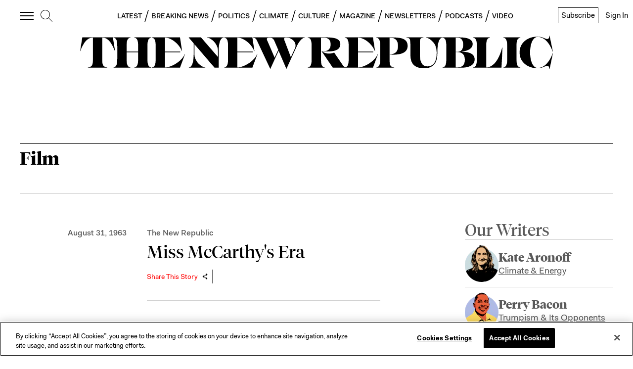

--- FILE ---
content_type: application/javascript
request_url: https://prism.app-us1.com/?a=612910576&u=https%3A%2F%2Fnewrepublic.com%2Ftags%2Ffilm%3Fpage%3D69
body_size: 123
content:
window.visitorGlobalObject=window.visitorGlobalObject||window.prismGlobalObject;window.visitorGlobalObject.setVisitorId('c127d88c-d659-42ac-89a1-3e0b5e9c2fb6', '612910576');window.visitorGlobalObject.setWhitelistedServices('tracking', '612910576');